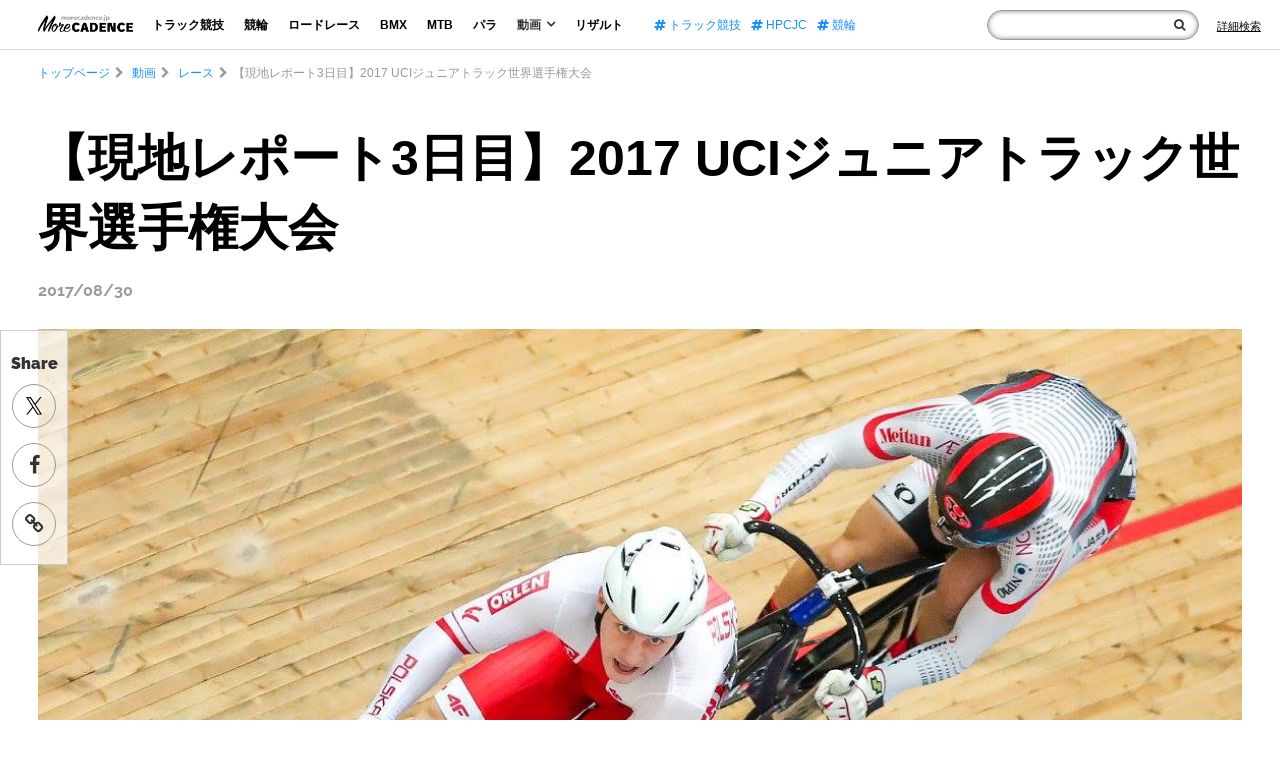

--- FILE ---
content_type: text/html; charset=UTF-8
request_url: https://morecadence.jp/movie/race/1827
body_size: 17527
content:
<!doctype html>
<html lang="ja">
<head>
<link rel="preconnect" href="https://www.googletagmanager.com">
<link rel="preconnect" href="https://www.google-analytics.com">
<link rel="preconnect" href="https://fonts.gstatic.com">
<link rel="preconnect" href="https://fonts.googleapis.com">
<link rel="preload" as="font" type="font/woff2" href="https://morecadence.jp/wp-content/themes/morecadence2020/assets/fonts/fontawesome-webfont.woff2?v=4.7.0" crossorigin="anonymous">

<!-- Google Tag Manager -->
<script>(function(w,d,s,l,i){w[l]=w[l]||[];w[l].push({'gtm.start':
new Date().getTime(),event:'gtm.js'});var f=d.getElementsByTagName(s)[0],
j=d.createElement(s),dl=l!='dataLayer'?'&l='+l:'';j.async=true;j.src=
'https://www.googletagmanager.com/gtm.js?id='+i+dl;f.parentNode.insertBefore(j,f);
})(window,document,'script','dataLayer','GTM-TC6D726');</script>
<meta charset="UTF-8">
<meta name="viewport" content="width=device-width, initial-scale=1">
<meta name="sitelock-site-verification" content="5219" />
<link rel="profile" href="http://gmpg.org/xfn/11">
<script type="application/ld+json">
    {
        "@context": "https://schema.org",
        "@type": "WebSite",
        "name": "サイト内検索",
        "url": "https://morecadence.jp/",
        "potentialAction": {
            "@type": "SearchAction",
            "target": "https://morecadence.jp/?s={search_term_string}",
            "query-input": "required name=search_term_string"
        }
    }
</script>
<PageMap>
    <DataObject type="thumbnail">
        <Attribute name="src" value="https://morecadence.jp/wp-content/uploads/2017/08/21122511_825669120929145_7754356120652007964_o.jpg"/>
        <Attribute name="width" value="1183"/>
        <Attribute name="height" value="791"/>
    </DataObject>
</PageMap>
<meta name="format-detection" content="telephone=no">
            
    <style>article,body,div,figure,form,h1,header,html,i,iframe,img,li,nav,p,span,ul{margin:0;padding:0;border:0;outline:0;font-size:100%;vertical-align:baseline;background:transparent;font-weight:normal;list-style-type:none}body{line-height:1}main{display:block}*,:after,:before{-webkit-box-sizing:inherit;box-sizing:inherit;border-style:solid;border-width:0}*{font-size:inherit;line-height:inherit;margin:0;padding:0}:after,:before{text-decoration:inherit;vertical-align:inherit}a{text-decoration:none}iframe,img{vertical-align:middle}button,input{background-color:transparent;color:inherit;font-family:inherit;font-style:inherit;font-weight:inherit;min-height:1.5em}nav ul{list-style:none}html{font-size:62.5%;height:100%}body{color:#333;font-family:"Hiragino Kaku Gothic Pro","ヒラギノ角ゴ Pro W3",Meiryo,"メイリオ","ＭＳ Ｐゴシック",Helvetica,Sans-Serif;font-size:1.4rem;max-height:999999px;line-height:1.6;-webkit-text-size-adjust:100%;height:100%;margin-top:50px}*{-webkit-box-sizing:border-box;box-sizing:border-box}a{color:#000;text-decoration:none}img{width:100%;height:auto}h1{font-size:28px}p{margin:15px 0}*>p:first-child{margin-top:0}*>p:last-child{margin-bottom:0}h1{color:#696969;font-weight:400;margin:30px 0}button,input{border:none;border-radius:0}.spOnly{display:none}.cf:after{content:"";clear:both;display:block}@media only screen and (max-width:736px){.spOnly{display:block}.wrapper{width:100%;overflow:hidden}}.headWrap{position:fixed;z-index:99;width:100%;top:0;height:50px;background:rgba(255,255,255,0.72);border-bottom:1px solid #dcdddd;padding:0 1.5% 0 3%}.headWrap .headBlock{max-width:none;margin:0 auto;display:-webkit-box;display:-ms-flexbox;display:flex;-webkit-box-align:center;-ms-flex-align:center;align-items:center;height:50px}.headWrap .headBlock .logo{max-width:95px;margin:-5px 44px 0 0;font-size:14px}.headWrap .headBlock .globalNav{display:-webkit-box;display:-ms-flexbox;display:flex}.headWrap .headBlock .globalNav ul{display:-webkit-box;display:-ms-flexbox;display:flex;-webkit-box-align:center;-ms-flex-align:center;align-items:center}.headWrap .headBlock .globalNav li{line-height:1;font-size:1.2rem}.headWrap .headBlock .globalNav .nav li{margin-right:14px}.headWrap .headBlock .globalNav .nav li a,.headWrap .headBlock .globalNav .nav li p{font-weight:bold;display:block;padding:4px 5px;margin:0}.headWrap .headBlock .globalNav .nav li p i{margin-left:5px;font-size:1.4rem;font-weight:bold;line-height:0.6}.headWrap .headBlock .globalNav .subMenu{display:block;position:absolute;z-index:2;text-align:center;background:#fff;margin:8px 0 0 -32px;-webkit-box-shadow:0px 0px 13px -6px rgba(0,0,0,0.6);box-shadow:0px 0px 13px -6px rgba(0,0,0,0.6);display:none}.headWrap .headBlock .globalNav .nav .subMenu li{margin-right:0}.headWrap .headBlock .globalNav .nav .subMenu li a{font-weight:bold;display:block;padding:10px 20px}.headWrap .headBlock .globalNav .tag{margin:0 0 0 26px}.headWrap .headBlock .globalNav .tag li{margin-right:12px}.headWrap .headBlock .globalNav .tag li:last-child{margin-right:0}.headWrap .headBlock .globalNav .tag li a{color:#188fff}.headWrap .headBlock .globalNav .close{display:none}.headWrap .headBlock .globalNav .sns{display:none}.headWrap .headBlock .globalNav .metaWrap{display:none}.headWrap .headBlock .form{margin:0 0 0 auto;min-width:0;max-width:none;display:-webkit-box;display:-ms-flexbox;display:flex;-webkit-box-align:center;-ms-flex-align:center;align-items:center}.headWrap .headBlock .form .inner{display:-webkit-box;display:-ms-flexbox;display:flex}.headWrap .headBlock .form form{position:relative}.headWrap .headBlock .form input{border:1px solid #999;border-radius:30px;-webkit-box-shadow:inset 0px 0px 5px 0px rgba(6,0,1,0.5);box-shadow:inset 0px 0px 5px 0px rgba(6,0,1,0.5);width:100%;padding:3px 30px 3px 10px;background:#fff}.headWrap .headBlock .form .spTrigger{display:none}.headWrap .headBlock .form .spTag{display:none}.headWrap .headBlock .form button{position:absolute;right:14px;top:0;font-size:1.2rem;display:-webkit-box;display:-ms-flexbox;display:flex;height:100%;-webkit-box-align:center;-ms-flex-align:center;align-items:center}.headWrap .formLink{margin:0 0 0 18px;line-height:1}.headWrap .formLink a{font-size:1.1rem;text-decoration:underline}.headWrap .formLink i{display:none}@media only screen and (max-width:1330px){.headWrap .headBlock .logo{margin:-5px 14px 0 0}.headWrap .headBlock .globalNav .nav li{margin-right:10px}.headWrap .headBlock .globalNav .tag{margin:0 0 0 16px}.headWrap .headBlock .globalNav .tag li{margin-right:10px}}@media only screen and (max-width:1230px){.headWrap{padding:0 1.5% 0 2%}.headWrap .headBlock .globalNav li{font-size:1.1rem}.headWrap .headBlock .globalNav .nav li{margin-right:5px}.headWrap .headBlock .globalNav .tag li{margin-right:5px}.headWrap .headBlock .globalNav .tag li:last-child{display:none}}@media only screen and (max-width:1050px){.headWrap .headBlock .globalNav .tag li:nth-child(2){display:none}}@media only screen and (max-width:950px){.headWrap .headBlock .globalNav .tag li{display:none}}@media only screen and (max-width:860px){.headWrap .headBlock .logo{max-width:90px;margin:-5px 14px 0 0}.headWrap .headBlock .globalNav li{font-size:1rem}.headWrap .headBlock .globalNav .tag{margin:0 0 0 10px}.headWrap .headBlock .form{position:relative;max-width:190px;min-width:0}}@media only screen and (max-width:736px){.headWrap{padding:0}.headWrap .menuTrigger{position:absolute;top:0;left:21px;width:23px;height:50px;margin-right:0!important;z-index:997;display:block;margin:0}.headWrap .menuTrigger span{position:absolute;left:0;right:0;margin:auto;height:3px;background:#111;width:100%}.headWrap .menuTrigger span:first-of-type{top:14px}.headWrap .menuTrigger span:nth-of-type(2){top:22px}.headWrap .menuTrigger span:nth-of-type(3){bottom:16px}.headWrap .headBlock{height:100%;display:block}.headWrap .headBlock .logo{max-width:116px;margin:0 auto;position:relative;display:-webkit-box;display:-ms-flexbox;display:flex;-webkit-box-align:center;-ms-flex-align:center;align-items:center;height:100%}.headWrap .headBlock .globalNav{-webkit-transform:translate(-100%);-ms-transform:translate(-100%);transform:translate(-100%);display:block;position:fixed;padding:0;top:0;height:100%;overflow:auto;background-image:-webkit-linear-gradient(0deg,rgb(79,95,151) 0%,rgb(108,108,108) 0%,rgb(24,143,255) 0%,rgb(16,110,199) 37%,rgb(7,77,143) 100%);z-index:998;width:100%;padding:70px 11% 20px}.headWrap .headBlock .globalNav .close{position:absolute;top:0;right:10px;width:23px;height:50px;margin-right:0!important;z-index:997;display:block;margin:0}.headWrap .globalNav .close span{position:absolute;left:0;right:0;margin:auto;height:3px;background:#fff;width:100%}.headWrap .globalNav .close span:first-of-type{top:14px;-webkit-transform:translateY(8px) rotate(-45deg);-ms-transform:translateY(8px) rotate(-45deg);transform:translateY(8px) rotate(-45deg)}.headWrap .globalNav .close span:nth-of-type(2){bottom:16px;-webkit-transform:translateY(-9px) rotate(45deg);-ms-transform:translateY(-9px) rotate(45deg);transform:translateY(-9px) rotate(45deg)}.headWrap .headBlock .globalNav ul{display:block}.headWrap .headBlock .globalNav li{line-height:1;font-size:5.3vw}.headWrap .headBlock .globalNav .nav li{margin:0 0 40px}.headWrap .headBlock .globalNav .nav li a,.headWrap .headBlock .globalNav .nav li p{padding:0;color:#fff}.headWrap .headBlock .globalNav .nav li p i{font-size:5.3vw;line-height:1}.headWrap .headBlock .globalNav .subMenu{position:relative;text-align:left;background:none;margin:20px 0 0 8%;-webkit-box-shadow:none;box-shadow:none}.headWrap .headBlock .globalNav .nav .subMenu li{margin:0 0 20px;font-size:4.5vw}.headWrap .headBlock .globalNav .nav .subMenu li a{padding:0}.headWrap .headBlock .globalNav .tag{display:none}.headWrap .headBlock .globalNav .sns{display:block}.headWrap .headBlock .globalNav .sns li{display:block;font-size:3.2vw;margin-bottom:40px}.headWrap .headBlock .globalNav .sns li i{font-size:5.3vw;vertical-align:middle;margin-right:16px}.headWrap .headBlock .globalNav .sns li a{color:#fff}.headWrap .headBlock .globalNav .metaWrap{display:block}.headWrap .headBlock .globalNav .metaWrap .logo{width:40%;max-width:100%;margin:46px auto 8px}.headWrap .headBlock .globalNav .metaWrap ul{display:-webkit-box;display:-ms-flexbox;display:flex;-webkit-box-pack:center;-ms-flex-pack:center;justify-content:center}.headWrap .headBlock .globalNav .metaWrap li a{color:#fff;font-size:2.5vw;margin:0 10px}.headWrap .headBlock .form{margin:0;display:-webkit-box;display:-ms-flexbox;display:flex;-webkit-box-pack:center;-ms-flex-pack:center;justify-content:center;-webkit-box-align:center;-ms-flex-align:center;align-items:center;position:absolute;z-index:997;top:0;right:0;max-width:100%;width:50px;height:50px}.headWrap .headBlock .form .inner{display:none}.headWrap .formLink{margin:0}.headWrap .formLink span{display:none}.headWrap .formLink i{font-size:2.4rem;display:block}.headWrap .formLink a{text-decoration:none}.headWrap .headBlock .form form{position:initial}.headWrap .headBlock .form input{display:none;border-radius:6px;-webkit-box-shadow:none;box-shadow:none;padding:12px 11% 12px 3%;width:92%;margin:0 auto}.headWrap .headBlock .form .spTrigger{display:block;position:absolute;width:50px;height:50px;right:0;top:0;margin:0}.headWrap .headBlock .form button{position:absolute;width:50px;height:50px;right:0;top:0;font-size:2.1rem;display:block}}.breadcrumbs{padding:0 3%;width:100%;overflow:hidden;position:relative}.breadcrumbs:after{content:"";position:absolute;right:0;top:0;width:40px;height:100%;background:-webkit-gradient(linear,left top,right top,from(rgba(255,255,255,0)),color-stop(50%,rgba(255,255,255,1)),to(rgba(255,255,255,1)));background:-o-linear-gradient(left,rgba(255,255,255,0) 0%,rgba(255,255,255,1) 50%,rgba(255,255,255,1) 100%);background:linear-gradient(to right,rgba(255,255,255,0) 0%,rgba(255,255,255,1) 50%,rgba(255,255,255,1) 100%);filter:progid:DXImageTransform.Microsoft.gradient(startColorstr='#00ffffff',endColorstr='#ffffff',GradientType=1)}.breadcrumbs ul{display:-webkit-inline-box;display:-ms-inline-flexbox;display:inline-flex;-ms-flex-wrap:wrap;flex-wrap:wrap;max-width:1300px;margin:0 auto;padding-top:14px}.breadcrumbs li{font-size:1.2rem;color:#999;white-space:nowrap}.breadcrumbs li:before{content:"\f054";font-family:FontAwesome;margin:0 5px}.breadcrumbs li:first-child:before{display:none}.breadcrumbs li a{color:#188fff}@media only screen and (max-width:736px){.breadcrumbs{padding:0 4%}.breadcrumbs li{font-size:2.5vw}}.mainContents{margin:0 3% 6px}@media only screen and (max-width:736px){.mainContents{margin:0 0 24px}}.singleMainContents{max-width:1300px;margin:0 auto;color:#111}.singleMainContents img{max-width:100%}.singleMainContents h1{font-size:5rem;font-weight:bold;line-height:1.4;color:#000;margin:40px 0 12px}.singleMainContents .day{font-family:'Raleway',sans-serif;font-size:1.6rem;font-weight:bold;color:#999;margin:0}.singleMainContents .singleTumbs{margin:22px 0 80px}.singleMainContents p{font-size:1.6rem;max-width:980px;margin:30px auto;line-height:2;position:relative}@media only screen and (max-width:736px){.singleMainContents h1{font-size:8.75vw;margin:5px 4%;line-height:1.2}.singleMainContents .day{font-size:2.8vw;margin:0 4%}.singleMainContents .singleTumbs{margin:6px 0 30px}.singleMainContents p{font-size:3.4vw;margin:24px auto;line-height:1.7}}.stickyArea .breadcrumbs{position:relative;margin-top:-235px}.sideSnswrap{position:sticky;top:330px;width:68px;border:1px solid #ccc;background:rgba(255,255,255,0.72);z-index:98;padding:20px 0 2px;height:235px}.sideSnswrap p{font-family:'Raleway',sans-serif;font-weight:900;font-size:1.6rem;text-align:center;margin:0;padding-bottom:8px}.sideSnswrap li{text-align:center}.sideSnswrap li a{display:-webkit-box;display:-ms-flexbox;display:flex;-webkit-box-align:center;-ms-flex-align:center;align-items:center;-webkit-box-pack:center;-ms-flex-pack:center;justify-content:center;font-size:2rem;width:44px;height:44px;border-radius:50%;color:#333;border:1px solid #999;margin:0 auto 15px}@media only screen and (max-width:736px){.stickyArea .breadcrumbs{margin-top:0}.sideSnswrap{display:none}}</style>
<link rel="stylesheet" href="https://morecadence.jp/wp-content/themes/morecadence2020/assets/css/style.min.css?202506181900">
<link rel="stylesheet" href="https://morecadence.jp/wp-content/themes/morecadence2020/assets/css/font-awesome.min.css" media="print" onload="this.media='all'">
	<style>img:is([sizes="auto" i], [sizes^="auto," i]) { contain-intrinsic-size: 3000px 1500px }</style>
	
		<!-- All in One SEO 4.7.8 - aioseo.com -->
		<title>【現地レポート3日目】2017 UCIジュニアトラック世界選手権大会 | More CADENCE - 自転車トラック競技/ロードレース/競輪ニュース</title>
	<meta name="description" content="2017 UCIジュニアトラック世界選手権大会（2017 UCI Junior Track World Championships）の折本監督による現地レポート、3日目。男子ポイントレースで佐藤がメダル獲得の可能性が出てきた。" />
	<meta name="robots" content="max-snippet:-1, max-image-preview:large, max-video-preview:-1" />
	<meta name="author" content="mochizuki"/>
	<meta name="google-site-verification" content="PFENPLrj106SwEqm41VV_7QRWmCg1cDMb7kfBtbSZbs" />
	<link rel="canonical" href="https://morecadence.jp/movie/race/1827" />
	<link rel="next" href="https://morecadence.jp/movie/race/1827/2" />
	<meta name="generator" content="All in One SEO (AIOSEO) 4.7.8" />
		<meta property="og:locale" content="ja_JP" />
		<meta property="og:site_name" content="More CADENCE - 自転車トラック競技/ロードレース/競輪ニュース" />
		<meta property="og:type" content="article" />
		<meta property="og:title" content="【現地レポート3日目】2017 UCIジュニアトラック世界選手権大会 | More CADENCE - 自転車トラック競技/ロードレース/競輪ニュース" />
		<meta property="og:description" content="2017 UCIジュニアトラック世界選手権大会（2017 UCI Junior Track World Championships）の折本監督による現地レポート、3日目。男子ポイントレースで佐藤がメダル獲得の可能性が出てきた。" />
		<meta property="og:url" content="https://morecadence.jp/movie/race/1827" />
		<meta property="fb:app_id" content="1349941415392279" />
		<meta property="og:image" content="https://morecadence.jp/wp-content/uploads/2017/08/21122511_825669120929145_7754356120652007964_o.jpg" />
		<meta property="og:image:secure_url" content="https://morecadence.jp/wp-content/uploads/2017/08/21122511_825669120929145_7754356120652007964_o.jpg" />
		<meta property="og:image:width" content="1183" />
		<meta property="og:image:height" content="791" />
		<meta property="article:tag" content="トラック競技" />
		<meta property="article:tag" content="レース" />
		<meta property="article:tag" content="動画" />
		<meta property="article:tag" content="ジュニア" />
		<meta property="article:tag" content="ジュニアトラック世界選手権" />
		<meta property="article:tag" content="中野慎詞" />
		<meta property="article:tag" content="佐藤健" />
		<meta property="article:tag" content="山口伊吹" />
		<meta property="article:tag" content="山根慶太" />
		<meta property="article:tag" content="日本ナショナルチーム" />
		<meta property="article:published_time" content="2017-08-29T23:00:54+00:00" />
		<meta property="article:modified_time" content="2021-04-26T05:35:06+00:00" />
		<meta name="twitter:card" content="summary_large_image" />
		<meta name="twitter:site" content="@MoreCadence" />
		<meta name="twitter:title" content="【現地レポート3日目】2017 UCIジュニアトラック世界選手権大会 | More CADENCE - 自転車トラック競技/ロードレース/競輪ニュース" />
		<meta name="twitter:description" content="2017 UCIジュニアトラック世界選手権大会（2017 UCI Junior Track World Championships）の折本監督による現地レポート、3日目。男子ポイントレースで佐藤がメダル獲得の可能性が出てきた。" />
		<meta name="twitter:creator" content="@MoreCadence" />
		<meta name="twitter:image" content="https://morecadence.jp/wp-content/uploads/2017/08/21122511_825669120929145_7754356120652007964_o.jpg" />
		<meta name="google" content="nositelinkssearchbox" />
		<!-- All in One SEO -->

<link rel='dns-prefetch' href='//stats.wp.com' />
<link rel='preconnect' href='//c0.wp.com' />
<link rel='stylesheet' id='mediaelement-css' href='https://c0.wp.com/c/6.7.1/wp-includes/js/mediaelement/mediaelementplayer-legacy.min.css' media='all' />
<link rel='stylesheet' id='wp-mediaelement-css' href='https://c0.wp.com/c/6.7.1/wp-includes/js/mediaelement/wp-mediaelement.min.css' media='all' />
<style id='jetpack-sharing-buttons-style-inline-css'>
.jetpack-sharing-buttons__services-list{display:flex;flex-direction:row;flex-wrap:wrap;gap:0;list-style-type:none;margin:5px;padding:0}.jetpack-sharing-buttons__services-list.has-small-icon-size{font-size:12px}.jetpack-sharing-buttons__services-list.has-normal-icon-size{font-size:16px}.jetpack-sharing-buttons__services-list.has-large-icon-size{font-size:24px}.jetpack-sharing-buttons__services-list.has-huge-icon-size{font-size:36px}@media print{.jetpack-sharing-buttons__services-list{display:none!important}}.editor-styles-wrapper .wp-block-jetpack-sharing-buttons{gap:0;padding-inline-start:0}ul.jetpack-sharing-buttons__services-list.has-background{padding:1.25em 2.375em}
</style>
<style id='global-styles-inline-css'>
:root{--wp--preset--aspect-ratio--square: 1;--wp--preset--aspect-ratio--4-3: 4/3;--wp--preset--aspect-ratio--3-4: 3/4;--wp--preset--aspect-ratio--3-2: 3/2;--wp--preset--aspect-ratio--2-3: 2/3;--wp--preset--aspect-ratio--16-9: 16/9;--wp--preset--aspect-ratio--9-16: 9/16;--wp--preset--color--black: #000000;--wp--preset--color--cyan-bluish-gray: #abb8c3;--wp--preset--color--white: #ffffff;--wp--preset--color--pale-pink: #f78da7;--wp--preset--color--vivid-red: #cf2e2e;--wp--preset--color--luminous-vivid-orange: #ff6900;--wp--preset--color--luminous-vivid-amber: #fcb900;--wp--preset--color--light-green-cyan: #7bdcb5;--wp--preset--color--vivid-green-cyan: #00d084;--wp--preset--color--pale-cyan-blue: #8ed1fc;--wp--preset--color--vivid-cyan-blue: #0693e3;--wp--preset--color--vivid-purple: #9b51e0;--wp--preset--gradient--vivid-cyan-blue-to-vivid-purple: linear-gradient(135deg,rgba(6,147,227,1) 0%,rgb(155,81,224) 100%);--wp--preset--gradient--light-green-cyan-to-vivid-green-cyan: linear-gradient(135deg,rgb(122,220,180) 0%,rgb(0,208,130) 100%);--wp--preset--gradient--luminous-vivid-amber-to-luminous-vivid-orange: linear-gradient(135deg,rgba(252,185,0,1) 0%,rgba(255,105,0,1) 100%);--wp--preset--gradient--luminous-vivid-orange-to-vivid-red: linear-gradient(135deg,rgba(255,105,0,1) 0%,rgb(207,46,46) 100%);--wp--preset--gradient--very-light-gray-to-cyan-bluish-gray: linear-gradient(135deg,rgb(238,238,238) 0%,rgb(169,184,195) 100%);--wp--preset--gradient--cool-to-warm-spectrum: linear-gradient(135deg,rgb(74,234,220) 0%,rgb(151,120,209) 20%,rgb(207,42,186) 40%,rgb(238,44,130) 60%,rgb(251,105,98) 80%,rgb(254,248,76) 100%);--wp--preset--gradient--blush-light-purple: linear-gradient(135deg,rgb(255,206,236) 0%,rgb(152,150,240) 100%);--wp--preset--gradient--blush-bordeaux: linear-gradient(135deg,rgb(254,205,165) 0%,rgb(254,45,45) 50%,rgb(107,0,62) 100%);--wp--preset--gradient--luminous-dusk: linear-gradient(135deg,rgb(255,203,112) 0%,rgb(199,81,192) 50%,rgb(65,88,208) 100%);--wp--preset--gradient--pale-ocean: linear-gradient(135deg,rgb(255,245,203) 0%,rgb(182,227,212) 50%,rgb(51,167,181) 100%);--wp--preset--gradient--electric-grass: linear-gradient(135deg,rgb(202,248,128) 0%,rgb(113,206,126) 100%);--wp--preset--gradient--midnight: linear-gradient(135deg,rgb(2,3,129) 0%,rgb(40,116,252) 100%);--wp--preset--font-size--small: 13px;--wp--preset--font-size--medium: 20px;--wp--preset--font-size--large: 36px;--wp--preset--font-size--x-large: 42px;--wp--preset--spacing--20: 0.44rem;--wp--preset--spacing--30: 0.67rem;--wp--preset--spacing--40: 1rem;--wp--preset--spacing--50: 1.5rem;--wp--preset--spacing--60: 2.25rem;--wp--preset--spacing--70: 3.38rem;--wp--preset--spacing--80: 5.06rem;--wp--preset--shadow--natural: 6px 6px 9px rgba(0, 0, 0, 0.2);--wp--preset--shadow--deep: 12px 12px 50px rgba(0, 0, 0, 0.4);--wp--preset--shadow--sharp: 6px 6px 0px rgba(0, 0, 0, 0.2);--wp--preset--shadow--outlined: 6px 6px 0px -3px rgba(255, 255, 255, 1), 6px 6px rgba(0, 0, 0, 1);--wp--preset--shadow--crisp: 6px 6px 0px rgba(0, 0, 0, 1);}:where(.is-layout-flex){gap: 0.5em;}:where(.is-layout-grid){gap: 0.5em;}body .is-layout-flex{display: flex;}.is-layout-flex{flex-wrap: wrap;align-items: center;}.is-layout-flex > :is(*, div){margin: 0;}body .is-layout-grid{display: grid;}.is-layout-grid > :is(*, div){margin: 0;}:where(.wp-block-columns.is-layout-flex){gap: 2em;}:where(.wp-block-columns.is-layout-grid){gap: 2em;}:where(.wp-block-post-template.is-layout-flex){gap: 1.25em;}:where(.wp-block-post-template.is-layout-grid){gap: 1.25em;}.has-black-color{color: var(--wp--preset--color--black) !important;}.has-cyan-bluish-gray-color{color: var(--wp--preset--color--cyan-bluish-gray) !important;}.has-white-color{color: var(--wp--preset--color--white) !important;}.has-pale-pink-color{color: var(--wp--preset--color--pale-pink) !important;}.has-vivid-red-color{color: var(--wp--preset--color--vivid-red) !important;}.has-luminous-vivid-orange-color{color: var(--wp--preset--color--luminous-vivid-orange) !important;}.has-luminous-vivid-amber-color{color: var(--wp--preset--color--luminous-vivid-amber) !important;}.has-light-green-cyan-color{color: var(--wp--preset--color--light-green-cyan) !important;}.has-vivid-green-cyan-color{color: var(--wp--preset--color--vivid-green-cyan) !important;}.has-pale-cyan-blue-color{color: var(--wp--preset--color--pale-cyan-blue) !important;}.has-vivid-cyan-blue-color{color: var(--wp--preset--color--vivid-cyan-blue) !important;}.has-vivid-purple-color{color: var(--wp--preset--color--vivid-purple) !important;}.has-black-background-color{background-color: var(--wp--preset--color--black) !important;}.has-cyan-bluish-gray-background-color{background-color: var(--wp--preset--color--cyan-bluish-gray) !important;}.has-white-background-color{background-color: var(--wp--preset--color--white) !important;}.has-pale-pink-background-color{background-color: var(--wp--preset--color--pale-pink) !important;}.has-vivid-red-background-color{background-color: var(--wp--preset--color--vivid-red) !important;}.has-luminous-vivid-orange-background-color{background-color: var(--wp--preset--color--luminous-vivid-orange) !important;}.has-luminous-vivid-amber-background-color{background-color: var(--wp--preset--color--luminous-vivid-amber) !important;}.has-light-green-cyan-background-color{background-color: var(--wp--preset--color--light-green-cyan) !important;}.has-vivid-green-cyan-background-color{background-color: var(--wp--preset--color--vivid-green-cyan) !important;}.has-pale-cyan-blue-background-color{background-color: var(--wp--preset--color--pale-cyan-blue) !important;}.has-vivid-cyan-blue-background-color{background-color: var(--wp--preset--color--vivid-cyan-blue) !important;}.has-vivid-purple-background-color{background-color: var(--wp--preset--color--vivid-purple) !important;}.has-black-border-color{border-color: var(--wp--preset--color--black) !important;}.has-cyan-bluish-gray-border-color{border-color: var(--wp--preset--color--cyan-bluish-gray) !important;}.has-white-border-color{border-color: var(--wp--preset--color--white) !important;}.has-pale-pink-border-color{border-color: var(--wp--preset--color--pale-pink) !important;}.has-vivid-red-border-color{border-color: var(--wp--preset--color--vivid-red) !important;}.has-luminous-vivid-orange-border-color{border-color: var(--wp--preset--color--luminous-vivid-orange) !important;}.has-luminous-vivid-amber-border-color{border-color: var(--wp--preset--color--luminous-vivid-amber) !important;}.has-light-green-cyan-border-color{border-color: var(--wp--preset--color--light-green-cyan) !important;}.has-vivid-green-cyan-border-color{border-color: var(--wp--preset--color--vivid-green-cyan) !important;}.has-pale-cyan-blue-border-color{border-color: var(--wp--preset--color--pale-cyan-blue) !important;}.has-vivid-cyan-blue-border-color{border-color: var(--wp--preset--color--vivid-cyan-blue) !important;}.has-vivid-purple-border-color{border-color: var(--wp--preset--color--vivid-purple) !important;}.has-vivid-cyan-blue-to-vivid-purple-gradient-background{background: var(--wp--preset--gradient--vivid-cyan-blue-to-vivid-purple) !important;}.has-light-green-cyan-to-vivid-green-cyan-gradient-background{background: var(--wp--preset--gradient--light-green-cyan-to-vivid-green-cyan) !important;}.has-luminous-vivid-amber-to-luminous-vivid-orange-gradient-background{background: var(--wp--preset--gradient--luminous-vivid-amber-to-luminous-vivid-orange) !important;}.has-luminous-vivid-orange-to-vivid-red-gradient-background{background: var(--wp--preset--gradient--luminous-vivid-orange-to-vivid-red) !important;}.has-very-light-gray-to-cyan-bluish-gray-gradient-background{background: var(--wp--preset--gradient--very-light-gray-to-cyan-bluish-gray) !important;}.has-cool-to-warm-spectrum-gradient-background{background: var(--wp--preset--gradient--cool-to-warm-spectrum) !important;}.has-blush-light-purple-gradient-background{background: var(--wp--preset--gradient--blush-light-purple) !important;}.has-blush-bordeaux-gradient-background{background: var(--wp--preset--gradient--blush-bordeaux) !important;}.has-luminous-dusk-gradient-background{background: var(--wp--preset--gradient--luminous-dusk) !important;}.has-pale-ocean-gradient-background{background: var(--wp--preset--gradient--pale-ocean) !important;}.has-electric-grass-gradient-background{background: var(--wp--preset--gradient--electric-grass) !important;}.has-midnight-gradient-background{background: var(--wp--preset--gradient--midnight) !important;}.has-small-font-size{font-size: var(--wp--preset--font-size--small) !important;}.has-medium-font-size{font-size: var(--wp--preset--font-size--medium) !important;}.has-large-font-size{font-size: var(--wp--preset--font-size--large) !important;}.has-x-large-font-size{font-size: var(--wp--preset--font-size--x-large) !important;}
:where(.wp-block-post-template.is-layout-flex){gap: 1.25em;}:where(.wp-block-post-template.is-layout-grid){gap: 1.25em;}
:where(.wp-block-columns.is-layout-flex){gap: 2em;}:where(.wp-block-columns.is-layout-grid){gap: 2em;}
:root :where(.wp-block-pullquote){font-size: 1.5em;line-height: 1.6;}
</style>
<link rel="https://api.w.org/" href="https://morecadence.jp/wp-json/" /><link rel="alternate" title="JSON" type="application/json" href="https://morecadence.jp/wp-json/wp/v2/posts/1827" /><link rel="alternate" title="oEmbed (JSON)" type="application/json+oembed" href="https://morecadence.jp/wp-json/oembed/1.0/embed?url=https%3A%2F%2Fmorecadence.jp%2Fmovie%2Frace%2F1827" />
<link rel="alternate" title="oEmbed (XML)" type="text/xml+oembed" href="https://morecadence.jp/wp-json/oembed/1.0/embed?url=https%3A%2F%2Fmorecadence.jp%2Fmovie%2Frace%2F1827&#038;format=xml" />
	<style>img#wpstats{display:none}</style>
		<link rel="amphtml" href="https://morecadence.jp/movie/race/1827/amp"><link rel="icon" href="https://morecadence.jp/wp-content/uploads/2017/09/morecadence-150x150.gif" sizes="32x32" />
<link rel="icon" href="https://morecadence.jp/wp-content/uploads/2017/09/morecadence-200x200.gif" sizes="192x192" />
<link rel="apple-touch-icon" href="https://morecadence.jp/wp-content/uploads/2017/09/morecadence-200x200.gif" />
<meta name="msapplication-TileImage" content="https://morecadence.jp/wp-content/uploads/2017/09/morecadence-300x300.gif" />
</head>
<body class="post-template-default single single-post postid-1827 single-format-standard">
    <!-- Google Tag Manager (noscript) -->
<noscript><iframe src="https://www.googletagmanager.com/ns.html?id=GTM-TC6D726"
height="0" width="0" style="display:none;visibility:hidden"></iframe></noscript>
<!-- End Google Tag Manager (noscript) -->
    <!-- Header -->
    <header class="headWrap NewLib">
        <div class="headBlock">
            <p id="menuTrigger" class="menuTrigger"><span></span><span></span><span></span></p>
            <div class="logo">                <a href="https://morecadence.jp">
                    <img width="348" height="62"  decoding="async" src="https://morecadence.jp/wp-content/themes/morecadence2020/assets/images/2020/logo.png" alt="競輪/KEIRIN/ロードレースのメディア-More CADENCE">
                </a>
            </div>            <nav id="globalNav" class="globalNav">
                <p class="close"><span></span><span></span></p>
                <ul class="nav">
                    <li><a href="https://morecadence.jp/category/track">トラック競技</a></li>
                    <li><a href="https://morecadence.jp/category/keirin">競輪</a></li>
                    <li><a href="https://morecadence.jp/category/roadrace">ロードレース</a></li>
                    <li><a href="https://morecadence.jp/category/bmx">BMX</a></li>
                    <li><a href="https://morecadence.jp/category/mtb">MTB</a></li>
                    <li><a href="https://morecadence.jp/category/paracycling">パラ</a></li>
                    <li class="havMenu">
                        <p>動画<i class="fa fa-angle-down"></i></p>
                        <ul class="subMenu">
                            <li><a href="https://morecadence.jp/category/movie">全てを見る</a></li>
                            <li><a href="https://morecadence.jp/category/movie/rule-movie">ルール</a></li>
                            <li><a href="https://morecadence.jp/category/movie/race">レース</a></li>
                            <li><a href="https://morecadence.jp/category/movie/entertainment">エンタメ</a></li>
                        </ul>
                    </li>
                    <li><a href="https://morecadence.jp/result">リザルト</a></li>
                </ul>
                                <ul class="tag">
                                            <li><a href="https://morecadence.jp/tag/%e3%83%88%e3%83%a9%e3%83%83%e3%82%af%e7%ab%b6%e6%8a%80">
                            <i class="fa fa-hashtag"></i>
                            トラック競技                        </a></li>
                                            <li><a href="https://morecadence.jp/tag/hpcjc">
                            <i class="fa fa-hashtag"></i>
                            HPCJC                        </a></li>
                                            <li><a href="https://morecadence.jp/tag/%e7%ab%b6%e8%bc%aa">
                            <i class="fa fa-hashtag"></i>
                            競輪                        </a></li>
                                    </ul>
                                <ul class="sns">
                    <li><a href="https://twitter.com/morecadence" target="_blank" rel="noopener"><img width="1200" height="1227"  decoding="async" src="https://morecadence.jp/wp-content/themes/morecadence2020/assets/images/x-logo-w.svg" alt="twitter">Twitter</a></li>
                    <li><a href="https://www.youtube.com/channel/UCoayQdW5P_YDaKe2ldq6wDA" target="_blank" rel="noopener"><i class="fa fa-youtube-play"></i>YouTube</a></li>
                    <li><a href="https://www.facebook.com/morecadence/" target="_blank" rel="noopener"><i class="fa fa-facebook"></i>Facebook</a></li>
                    <li><a href="https://www.instagram.com/morecadencejp/" target="_blank" rel="noopener"><i class="fa fa-instagram"></i>Instagram</a></li>
                </ul>
                <div class="metaWrap">
                    <div class="logo">
                        <a href="https://morecadence.jp">
                            <img width="348" height="62" decoding="async" loading="lazy" src="https://morecadence.jp/wp-content/themes/morecadence2020/assets/images/2020/logo-w.png" alt="競輪/KEIRIN/ロードレースのメディア-More CADENCE">
                        </a>
                    </div>
                    <ul>
                        <li><a href="https://morecadence.jp/photo">写真素材の提供について</a></li>
                        <li><a href="https://morecadence.jp/recruit">採用情報</a></li>
                    </ul>
                </div>
            </nav>
            <div class="form">
                <div class="inner">
                    <form id="searchform" action="https://morecadence.jp">
                        <input type="text" name="s" id="text">
                        <button type="submit" value="検索" class="submitBtn" tabindex="0" aria-label="検索"><i class="fa fa-search"></i></button>
                        <p class="spTrigger"></p>
                    </form>
                    <div class="spTag">
                        <p>注目のタグ</p>
                                                <ul class="tag">
                                                            <li><a href="https://morecadence.jp/tag/%e3%83%88%e3%83%a9%e3%83%83%e3%82%af%e7%ab%b6%e6%8a%80">
                                    <i class="fa fa-hashtag"></i>
                                    トラック競技                                </a></li>
                                                            <li><a href="https://morecadence.jp/tag/hpcjc">
                                    <i class="fa fa-hashtag"></i>
                                    HPCJC                                </a></li>
                                                            <li><a href="https://morecadence.jp/tag/%e7%ab%b6%e8%bc%aa">
                                    <i class="fa fa-hashtag"></i>
                                    競輪                                </a></li>
                                                    </ul>
                                            </div>
                    <p class="close"><span></span><span></span></p>
                </div>
                <p class="formLink"><a href="https://morecadence.jp/search" aria-label="Search"><span>詳細検索</span><i class="fa fa-search"></i></a></p>
            </div>
        </div>
    </header>

    <!-- //Header -->

<div id="wrapper" class="wrapper">

<!-- Main Content Wrap -->
<div id="mainContentWrap" class="mainContentWrap">

<!-- Wrapper Contents -->
<div class="wrapperContents">

<script type="application/ld+json">
{
    "@context": "http://schema.org",
    "@type": "NewsArticle",
    "inLanguage": "ja",
    "headline": "【現地レポート3日目】2017 UCIジュニアトラック世界選手権大会",
    "articleSection": "スポーツ",
    "url": "https://morecadence.jp/movie/race/1827",
    "image": [
        "https://morecadence.jp/wp-content/uploads/2017/08/21122511_825669120929145_7754356120652007964_o-150x150.jpg",
        "https://morecadence.jp/wp-content/uploads/2017/08/21122511_825669120929145_7754356120652007964_o-150x150.jpg",
        "https://morecadence.jp/wp-content/uploads/2017/08/21122511_825669120929145_7754356120652007964_o-150x150.jpg"
    ],
    "datePublished": "2017-08-30",
    "dateModified": "2021-04-26",
    "keywords": ["山根慶太","山口伊吹","ジュニアトラック世界選手権","佐藤健","ジュニア","中野慎詞","日本ナショナルチーム","トラック競技"],
    "author": {
        "@type": "Organization",
        "name": "More CADENCE"
    },
    "publisher": {
        "@type": "Organization",
        "name": "More CADENCE",
        "logo": {
            "@type": "ImageObject",
            "url": "https://morecadence.jp/images/logo-336x60.png"
        }
    },
    "mainEntityOfPage": "https://morecadence.jp/movie/race/1827"
}
</script>
<script type="application/ld+json">
{
"@context": "https://schema.org",
"name": "パンくずリスト",
"@type": "BreadcrumbList",
    "itemListElement": [
        {
            "@type": "ListItem",
            "position": 1,
            "item": "https://morecadence.jp",
            "name": "More CADENCE"
        },
                            {
                "@type": "ListItem",
                "position": 2,
                "item": "https://morecadence.jp/category/movie",
                "name": "動画"
            },
                                {
                "@type": "ListItem",
                "position": 3,
                "item": "https://morecadence.jp/category/movie/race",
                "name": "レース"
            },
                            {
            "@type": "ListItem",
            "position": 4,
            "item": "https://morecadence.jp/movie/race/1827",
            "name": "【現地レポート3日目】2017 UCIジュニアトラック世界選手権大会"
        }
    ]
}
</script>
<div class="stickyArea">
            <div class="sideSnswrap">
            <p>Share</p>
            <ul><li><a class="twitter"
        rel="noopener noreferrer"
        href="http://twitter.com/intent/tweet?text=%E3%80%90%E7%8F%BE%E5%9C%B0%E3%83%AC%E3%83%9D%E3%83%BC%E3%83%883%E6%97%A5%E7%9B%AE%E3%80%912017+UCI%E3%82%B8%E3%83%A5%E3%83%8B%E3%82%A2%E3%83%88%E3%83%A9%E3%83%83%E3%82%AF%E4%B8%96%E7%95%8C%E9%81%B8%E6%89%8B%E6%A8%A9%E5%A4%A7%E4%BC%9A&#038;url=https%3A%2F%2Fmorecadence.jp%2Fmovie%2Frace%2F1827"
        target="_blank"
        onclick="javascript:window.open(this.href, \'\', \'width=700,height=500,resizable=yes,menubar=no,toolbar=no,location=no,status=no,scrollbars=yes\');return false;"><img width="120" height="122"  decoding="async" src="https://morecadence.jp/wp-content/themes/morecadence2020/assets/images/x-logo.svg" alt="twitter">
</a></li>
<li><a class="facebook"
        rel="noopener noreferrer"
        href="http://www.facebook.com/share.php?u=https%3A%2F%2Fmorecadence.jp%2Fmovie%2Frace%2F1827&#038;t=%E3%80%90%E7%8F%BE%E5%9C%B0%E3%83%AC%E3%83%9D%E3%83%BC%E3%83%883%E6%97%A5%E7%9B%AE%E3%80%912017+UCI%E3%82%B8%E3%83%A5%E3%83%8B%E3%82%A2%E3%83%88%E3%83%A9%E3%83%83%E3%82%AF%E4%B8%96%E7%95%8C%E9%81%B8%E6%89%8B%E6%A8%A9%E5%A4%A7%E4%BC%9A"
        target="_blank"
        onclick="javascript:window.open(this.href, \'\', \'width=700,height=500,resizable=yes,menubar=no,toolbar=no,location=no,status=no,scrollbars=yes\');return false;">
        <i class="fa fa-facebook" aria-hidden="true"></i>
</a></li>
<li class="link" onclick="copy();">
    <a href="javascript:void(0);">
        <i class="fa fa-link"></i>
    </a>
</li>
</ul>
        </div>

        <nav class="breadcrumbs"><ul>
            <li><a href="https://morecadence.jp">トップページ</a></li>
                            <li><a href="https://morecadence.jp/category/movie">
                    動画                </a></li>
                            <li><a href="https://morecadence.jp/category/movie/race">
                    レース                </a></li>
                        <li>【現地レポート3日目】2017 UCIジュニアトラック世界選手権大会</li>
        </ul></nav>
        <!-- Main Contents -->
        <main class="mainContents singlePage cf">

            <!-- Main -->
            <div class="singleMainContents">
                <article class="singleContents">
                    <header class="innerHead">
                        <h1>【現地レポート3日目】2017 UCIジュニアトラック世界選手権大会</h1>
                        <p class="day">2017/08/30</p>
                    </header>
                                                                    <figure class="singleTumbs">
                                                            <a href="https://morecadence.jp/movie/race/1827/attachment/1860"><img width="1183" height="791" src="https://morecadence.jp/wp-content/uploads/2017/08/21122511_825669120929145_7754356120652007964_o.jpg" class="attachment-full size-full" alt="2017世界ジュニアトラック" decoding="async" loading="eager" srcset="https://morecadence.jp/wp-content/uploads/2017/08/21122511_825669120929145_7754356120652007964_o.jpg 1183w, https://morecadence.jp/wp-content/uploads/2017/08/21122511_825669120929145_7754356120652007964_o-300x200.jpg 300w, https://morecadence.jp/wp-content/uploads/2017/08/21122511_825669120929145_7754356120652007964_o-768x514.jpg 768w, https://morecadence.jp/wp-content/uploads/2017/08/21122511_825669120929145_7754356120652007964_o-1024x685.jpg 1024w, https://morecadence.jp/wp-content/uploads/2017/08/21122511_825669120929145_7754356120652007964_o-750x500.jpg 750w, https://morecadence.jp/wp-content/uploads/2017/08/21122511_825669120929145_7754356120652007964_o-385x256.jpg 385w" sizes="auto, (max-width: 1183px) 100vw, 1183px" /></a>
                                                                                </figure>
                                            
                    <ul class="mainSnswrap topSns cf">
                        <li><a class="twitter"
        rel="noopener noreferrer"
        href="http://twitter.com/intent/tweet?text=%E3%80%90%E7%8F%BE%E5%9C%B0%E3%83%AC%E3%83%9D%E3%83%BC%E3%83%883%E6%97%A5%E7%9B%AE%E3%80%912017+UCI%E3%82%B8%E3%83%A5%E3%83%8B%E3%82%A2%E3%83%88%E3%83%A9%E3%83%83%E3%82%AF%E4%B8%96%E7%95%8C%E9%81%B8%E6%89%8B%E6%A8%A9%E5%A4%A7%E4%BC%9A&#038;url=https%3A%2F%2Fmorecadence.jp%2Fmovie%2Frace%2F1827"
        target="_blank"
        onclick="javascript:window.open(this.href, \'\', \'width=700,height=500,resizable=yes,menubar=no,toolbar=no,location=no,status=no,scrollbars=yes\');return false;"><img width="120" height="122"  decoding="async" src="https://morecadence.jp/wp-content/themes/morecadence2020/assets/images/x-logo.svg" alt="twitter">
</a></li>
<li><a class="facebook"
        rel="noopener noreferrer"
        href="http://www.facebook.com/share.php?u=https%3A%2F%2Fmorecadence.jp%2Fmovie%2Frace%2F1827&#038;t=%E3%80%90%E7%8F%BE%E5%9C%B0%E3%83%AC%E3%83%9D%E3%83%BC%E3%83%883%E6%97%A5%E7%9B%AE%E3%80%912017+UCI%E3%82%B8%E3%83%A5%E3%83%8B%E3%82%A2%E3%83%88%E3%83%A9%E3%83%83%E3%82%AF%E4%B8%96%E7%95%8C%E9%81%B8%E6%89%8B%E6%A8%A9%E5%A4%A7%E4%BC%9A"
        target="_blank"
        onclick="javascript:window.open(this.href, \'\', \'width=700,height=500,resizable=yes,menubar=no,toolbar=no,location=no,status=no,scrollbars=yes\');return false;">
        <i class="fa fa-facebook" aria-hidden="true"></i>
</a></li>
<li class="link" onclick="copy();">
    <a href="javascript:void(0);">
        <i class="fa fa-link"></i>
    </a>
</li>
                    </ul>

                    
                    <section class="singleMainInner postContent">
                        <p>2017 UCIジュニアトラック世界選手権大会（2017 UCI Junior Track World Championships）の折本監督による現地レポート、3日目。男子ポイントレースで佐藤がメダル獲得の可能性が出てきた。</p>
<h2>【8/26】2017世界ジュニアトラック大会3日目</h2>
<h3>競技場内ピットは悪コンディション</h3>
<p>大会は3日目に入り、個人種目を中心に競技が行われた。予定されている種目は、女子オムニアム、男子スプリント、個人パシュート、男子ポイントレースである。</p>
<p>各選手のパフォーマンスを維持するために出走予定時刻へ合わせ、宿舎を7時30分、9時、12時と出発を3回に分けた。競技場内ピットは気温が高く、コンディションが良くない。</p>
<h3>山根は無念の棄権</h3>
<p>また、昨日ケイリンで落車した山根慶太（倉吉西高校）はギリギリまで回復を待つも、無念の棄権をすることに決めた。一方、中野慎詞（紫波総合高校）は若干首に痛みは残るがスプリントの出場をトライすることに。</p>
<h3>女子オムニアムでは経験の少なさが露わに</h3>
<p><iframe loading="lazy" style="border: none; overflow: hidden;" src="https://www.facebook.com/plugins/post.php?href=https%3A%2F%2Fwww.facebook.com%2FUnionCyclisteInternationale%2Fposts%2F825669987595725&amp;width=500" width="500" height="664" frameborder="0" scrolling="no"></iframe></p>
<p>女子オムニアムには山口伊吹（鹿町工業高校）が出場した。22名をオーバーすると、予選を10kmのポイントレースで絞り込む。山口は予選第1組に出場し、レースでは集団後方に位置し、様子を伺う形となった。集団走行の不慣れから来る落車への心配であろうか、経験の少ない日本女子の課題を露呈している。</p>
<p>その中で隙きを見て山口は逃げ集団に乗り、20点を獲得して予選通過。その後、テンポレース、スクラッチ、エリミネイション、ポイントレースと続くが、総合成績は15位で終わった。</p>
<h3>男子スプリント、中野が出場</h3>
<p><iframe loading="lazy" title="男子スプリント予選 中野 2017jrtwcs" width="500" height="281" src="https://www.youtube.com/embed/YBm6hY55PiQ?feature=oembed" frameborder="0" allow="accelerometer; autoplay; clipboard-write; encrypted-media; gyroscope; picture-in-picture; web-share" referrerpolicy="strict-origin-when-cross-origin" allowfullscreen></iframe></p>
<p>200mハロンの<a href="http://jcf.or.jp/?page_id=214" target="_blank" rel="noopener noreferrer">ジュニア日本記録</a>、10秒236が16年間も更新されていない状況はなんとか打破したいものである。中野のゴールタイムは10秒431で12位。</p>
<p><iframe loading="lazy" title="MSP1:16 nakano 2017jtwcs" width="500" height="281" src="https://www.youtube.com/embed/E6YKIw0G1gM?feature=oembed" frameborder="0" allow="accelerometer; autoplay; clipboard-write; encrypted-media; gyroscope; picture-in-picture; web-share" referrerpolicy="strict-origin-when-cross-origin" allowfullscreen></iframe></p>
<p>1/16決勝で韓国選手と対戦勝ち上がり、1/8決勝へ上がるが、やはりハロンタイムの優劣は勝敗に影響すると思われる。国内大会では1種目の出場制限が多く、課題の一つとして感じさせる。1/8決勝ではポーランドの選手と対戦して破れ、悔し涙をのんだ。</p>
<p><iframe loading="lazy" title="男子スプリント1/8決勝 中野 2017jrtwcs" width="500" height="281" src="https://www.youtube.com/embed/37nesFNfVaQ?feature=oembed" frameborder="0" allow="accelerometer; autoplay; clipboard-write; encrypted-media; gyroscope; picture-in-picture; web-share" referrerpolicy="strict-origin-when-cross-origin" allowfullscreen></iframe></p>
<p><iframe loading="lazy" style="border: none; overflow: hidden;" src="https://www.facebook.com/plugins/post.php?href=https%3A%2F%2Fwww.facebook.com%2FUnionCyclisteInternationale%2Fphotos%2Fa.825668864262504.1073742049.318297474999648%2F825669120929145%2F%3Ftype%3D3&amp;width=500" width="500" height="506" frameborder="0" scrolling="no"></iframe></p>
<h3>男子個人パシュート</h3>
<p>男子個人パシュートには、石井洋輝（白河実業高校）と河野翔輝（榛生昇陽高校）が出場した。それぞれ全力を出し切る走りを見せるが、石井が3分28秒997、河野が3分27秒239で、トップとは10秒以上の差がある（予選1位：PRICE-PEJTERSEN Johan/デンマークは3分15秒086）。</p>
<p>順位決定では毎周回、中央ラインを通過による優劣で観客が熱狂する。</p>
<p><a class="btn-next" href="http://morecadence.jp/keirin/1827/2">佐藤のメダル獲得可能性が浮上…</a></p>
<p>                    </section>
                </article>

                                    <div class="pageNav cf"><ul class="link_page_navi"> <span>1</span> <a href="https://morecadence.jp/movie/race/1827/2" class="post-page-numbers"><span>2</span></a></ul></div>                
                <ul class="mainSnswrap bottomSns cf">
                    <li><a class="twitter"
        rel="noopener noreferrer"
        href="http://twitter.com/intent/tweet?text=%E3%80%90%E7%8F%BE%E5%9C%B0%E3%83%AC%E3%83%9D%E3%83%BC%E3%83%883%E6%97%A5%E7%9B%AE%E3%80%912017+UCI%E3%82%B8%E3%83%A5%E3%83%8B%E3%82%A2%E3%83%88%E3%83%A9%E3%83%83%E3%82%AF%E4%B8%96%E7%95%8C%E9%81%B8%E6%89%8B%E6%A8%A9%E5%A4%A7%E4%BC%9A&#038;url=https%3A%2F%2Fmorecadence.jp%2Fmovie%2Frace%2F1827"
        target="_blank"
        onclick="javascript:window.open(this.href, \'\', \'width=700,height=500,resizable=yes,menubar=no,toolbar=no,location=no,status=no,scrollbars=yes\');return false;"><img width="120" height="122"  decoding="async" src="https://morecadence.jp/wp-content/themes/morecadence2020/assets/images/x-logo.svg" alt="twitter">
</a></li>
<li><a class="facebook"
        rel="noopener noreferrer"
        href="http://www.facebook.com/share.php?u=https%3A%2F%2Fmorecadence.jp%2Fmovie%2Frace%2F1827&#038;t=%E3%80%90%E7%8F%BE%E5%9C%B0%E3%83%AC%E3%83%9D%E3%83%BC%E3%83%883%E6%97%A5%E7%9B%AE%E3%80%912017+UCI%E3%82%B8%E3%83%A5%E3%83%8B%E3%82%A2%E3%83%88%E3%83%A9%E3%83%83%E3%82%AF%E4%B8%96%E7%95%8C%E9%81%B8%E6%89%8B%E6%A8%A9%E5%A4%A7%E4%BC%9A"
        target="_blank"
        onclick="javascript:window.open(this.href, \'\', \'width=700,height=500,resizable=yes,menubar=no,toolbar=no,location=no,status=no,scrollbars=yes\');return false;">
        <i class="fa fa-facebook" aria-hidden="true"></i>
</a></li>
<li class="link" onclick="copy();">
    <a href="javascript:void(0);">
        <i class="fa fa-link"></i>
    </a>
</li>
                </ul>

                                <div class="tagList">
                    <ul>
                                                    <li><a href="https://morecadence.jp/tag/%e5%b1%b1%e6%a0%b9%e6%85%b6%e5%a4%aa">
                                山根慶太                            </a></li>
                                                    <li><a href="https://morecadence.jp/tag/%e5%b1%b1%e5%8f%a3%e4%bc%8a%e5%90%b9">
                                山口伊吹                            </a></li>
                                                    <li><a href="https://morecadence.jp/tag/%e3%82%b8%e3%83%a5%e3%83%8b%e3%82%a2%e3%83%88%e3%83%a9%e3%83%83%e3%82%af%e4%b8%96%e7%95%8c%e9%81%b8%e6%89%8b%e6%a8%a9">
                                ジュニアトラック世界選手権                            </a></li>
                                                    <li><a href="https://morecadence.jp/tag/%e4%bd%90%e8%97%a4%e5%81%a5">
                                佐藤健                            </a></li>
                                                    <li><a href="https://morecadence.jp/tag/%e3%82%b8%e3%83%a5%e3%83%8b%e3%82%a2">
                                ジュニア                            </a></li>
                                                    <li><a href="https://morecadence.jp/tag/%e4%b8%ad%e9%87%8e%e6%85%8e%e8%a9%9e">
                                中野慎詞                            </a></li>
                                                    <li><a href="https://morecadence.jp/tag/%e6%97%a5%e6%9c%ac%e3%83%8a%e3%82%b7%e3%83%a7%e3%83%8a%e3%83%ab%e3%83%81%e3%83%bc%e3%83%a0">
                                日本ナショナルチーム                            </a></li>
                                                    <li><a href="https://morecadence.jp/tag/%e3%83%88%e3%83%a9%e3%83%83%e3%82%af%e7%ab%b6%e6%8a%80">
                                トラック競技                            </a></li>
                                            </ul>
                </div>
                                <div class="BannerBox margin-bottom-30 txCenter" id='div-gpt-ad-1648640201495-0' style='min-width: 300px; min-height: 158px;'></div>

<div class="BannerBox margin-bottom-30 txCenter" id='div-gpt-ad-1629947502308-0' style='min-width: 300px; min-height: 158px;'></div>

<div class="BannerBox margin-bottom-30 txCenter" id='div-gpt-ad-1629947570426-0' style='min-width: 300px; min-height: 92px;'></div>

<div class="BannerBox margin-bottom-30 txCenter" id='div-gpt-ad-1631675375056-0' style='min-width: 300px; min-height: 79px;'></div>
            </div>
        <!-- //Main -->
        </main>
    </div>
<div class="mainContents"><div class="mainBox">
    <section class="pickup">
        <h2 class="cornerTitle">Pick Up</h2>
        <div class="mainBoxContents">
                            <article>
                    <div class="img">
                        <a href="https://morecadence.jp/keirin/226882">
                            <img width="1960" height="1307" src="https://morecadence.jp/wp-content/uploads/2025/12/089-20251230-ST100611.jpg" class="attachment-full size-full wp-post-image" alt="郡司浩平, KEIRINグランプリ2025, 平塚競輪場" decoding="async" loading="lazy" srcset="https://morecadence.jp/wp-content/uploads/2025/12/089-20251230-ST100611.jpg 1960w, https://morecadence.jp/wp-content/uploads/2025/12/089-20251230-ST100611-300x200.jpg 300w, https://morecadence.jp/wp-content/uploads/2025/12/089-20251230-ST100611-1024x683.jpg 1024w, https://morecadence.jp/wp-content/uploads/2025/12/089-20251230-ST100611-768x512.jpg 768w, https://morecadence.jp/wp-content/uploads/2025/12/089-20251230-ST100611-1536x1024.jpg 1536w, https://morecadence.jp/wp-content/uploads/2025/12/089-20251230-ST100611-690x459.jpg 690w, https://morecadence.jp/wp-content/uploads/2025/12/089-20251230-ST100611-770x512.jpg 770w" sizes="auto, (max-width: 1960px) 100vw, 1960px" />                        </a>
                    </div>
                    <h2>
                      <a href="https://morecadence.jp/keirin/226882">
                          競輪界の最高峰、2026年「S級S班」はこの9人 ！『KEIRINグランプリ2025』出場選手                      </a>
                    </h2>
                </article>
                            <article>
                    <div class="img">
                        <a href="https://morecadence.jp/track/227901">
                            <img width="1960" height="1306" src="https://morecadence.jp/wp-content/uploads/2025/12/obara-20251222.png" class="attachment-full size-full wp-post-image" alt="小原佑太" decoding="async" loading="lazy" srcset="https://morecadence.jp/wp-content/uploads/2025/12/obara-20251222.png 1960w, https://morecadence.jp/wp-content/uploads/2025/12/obara-20251222-300x200.png 300w, https://morecadence.jp/wp-content/uploads/2025/12/obara-20251222-1024x682.png 1024w, https://morecadence.jp/wp-content/uploads/2025/12/obara-20251222-768x512.png 768w, https://morecadence.jp/wp-content/uploads/2025/12/obara-20251222-1536x1023.png 1536w, https://morecadence.jp/wp-content/uploads/2025/12/obara-20251222-690x459.png 690w, https://morecadence.jp/wp-content/uploads/2025/12/obara-20251222-770x512.png 770w" sizes="auto, (max-width: 1960px) 100vw, 1960px" />                        </a>
                    </div>
                    <h2>
                      <a href="https://morecadence.jp/track/227901">
                          【引退インタビュー】「未練はある。それでも…」小原佑太が競技引退を決断                      </a>
                    </h2>
                </article>
                            <article>
                    <div class="img">
                        <a href="https://morecadence.jp/track/227911">
                            <img width="1960" height="1306" src="https://morecadence.jp/wp-content/uploads/2025/12/kento-20251222.png" class="attachment-full size-full wp-post-image" alt="" decoding="async" loading="lazy" srcset="https://morecadence.jp/wp-content/uploads/2025/12/kento-20251222.png 1960w, https://morecadence.jp/wp-content/uploads/2025/12/kento-20251222-300x200.png 300w, https://morecadence.jp/wp-content/uploads/2025/12/kento-20251222-1024x682.png 1024w, https://morecadence.jp/wp-content/uploads/2025/12/kento-20251222-768x512.png 768w, https://morecadence.jp/wp-content/uploads/2025/12/kento-20251222-1536x1023.png 1536w, https://morecadence.jp/wp-content/uploads/2025/12/kento-20251222-690x459.png 690w, https://morecadence.jp/wp-content/uploads/2025/12/kento-20251222-770x512.png 770w" sizes="auto, (max-width: 1960px) 100vw, 1960px" />                        </a>
                    </div>
                    <h2>
                      <a href="https://morecadence.jp/track/227911">
                          【引退インタビュー】山﨑賢人の「完璧な伏線回収」涙の初出場からアルカンシェルに至るまで                      </a>
                    </h2>
                </article>
                            <article>
                    <div class="img">
                        <a href="https://morecadence.jp/track/223494">
                            <img width="1960" height="1307" src="https://morecadence.jp/wp-content/uploads/2025/10/080-20251026-ST200845.jpg" class="attachment-full size-full wp-post-image" alt="佐藤水菜, SATO MINA,女子ケイリン, WOMEN&#039;S KEIRIN,2025世界選手権トラック サンティアゴ, 2025 UCI CYCLING WORLD CHAMPIONSHIPS TRACK" decoding="async" loading="lazy" srcset="https://morecadence.jp/wp-content/uploads/2025/10/080-20251026-ST200845.jpg 1960w, https://morecadence.jp/wp-content/uploads/2025/10/080-20251026-ST200845-300x200.jpg 300w, https://morecadence.jp/wp-content/uploads/2025/10/080-20251026-ST200845-1024x683.jpg 1024w, https://morecadence.jp/wp-content/uploads/2025/10/080-20251026-ST200845-768x512.jpg 768w, https://morecadence.jp/wp-content/uploads/2025/10/080-20251026-ST200845-1536x1024.jpg 1536w, https://morecadence.jp/wp-content/uploads/2025/10/080-20251026-ST200845-690x459.jpg 690w, https://morecadence.jp/wp-content/uploads/2025/10/080-20251026-ST200845-770x512.jpg 770w" sizes="auto, (max-width: 1960px) 100vw, 1960px" />                        </a>
                    </div>
                    <h2>
                      <a href="https://morecadence.jp/track/223494">
                          【2025世界選手権トラック】金メダル 佐藤水菜が世界の頂点 女子ケイリン                      </a>
                    </h2>
                </article>
                    </div>
    </section>

    <div id="_popIn_recommend"></div>
    <script>
        (function() {
            var pa = document.createElement('script'); pa.type = 'text/javascript'; pa.charset = "utf-8"; pa.async = true;
            pa.src = window.location.protocol + "//api.popin.cc/searchbox/morecadence.js";
            var s = document.getElementsByTagName('script')[0]; s.parentNode.insertBefore(pa, s);
        })();
    </script>
</div></div>
<script>
function copy()
{
    var input = document.createElement('input');
    input.setAttribute('id', 'copyinput');
    document.body.appendChild(input);
    input.value = "https://morecadence.jp/movie/race/1827";
    input.select();
    document.execCommand('copy');
    document.body.removeChild(input);
    alert('リンクをコピーしました。');
}
window.addEventListener('load', () => {
    const windowHeight = document.documentElement.clientHeight;
    const h2Elements = this.document.querySelectorAll('.singleMainInner.postContent h2');
    let h2ElemtntHeights = [];
    if (h2Elements.length < 1) return;
    h2Elements.forEach((element) => {
        element.innerHTML = '<span>' + element.innerHTML + '</span>';
        const clientRect = element.getBoundingClientRect();
        h2ElemtntHeights.push(clientRect.top - windowHeight + 90);
    });
    window.addEventListener('scroll', () => {
        let scrollTop = document.documentElement.scrollTop || document.body.scrollTop;
        h2ElemtntHeights.forEach((elementHeight, index) => {
            if (scrollTop > elementHeight) {
                h2Elements[index].classList.add('markerLine');
            }
        })
    });
});
</script>
</div>
<!-- //Wrapper Contents -->

</div>
<!-- //Main Content Wrap -->

</div>
<!-- Wrapper -->
<aside class="footBanner">
    <style>
    .footBanner li:nth-child(6),
    .footBanner li:nth-child(7) {
        border: 0.5px solid #aaa;
    }
</style>
<aside class="footBanner">
    <ul>
        <li><a href="http://keirin.jp/" target="_blank" rel="noopener" id="keirinJpBanner">
            <figure>
                <picture>
                    <source
                        width="600"
                        height="200"
                        type="image/webp"
                        srcset="https://morecadence.jp/wp-content/themes/morecadence2020/assets/images/banner01.webp">
                    <source
                        width="600"
                        height="200"
                        srcset="https://morecadence.jp/wp-content/themes/morecadence2020/assets/images/banner01.jpg">
                    <img
                        loading="lazy"
                        decoding="async"
                        width="600"
                        height="200"
                        src="https://morecadence.jp/wp-content/themes/morecadence2020/assets/images/banner01.jpg"
                        alt="keirin.jp">
                </picture>
            </figure>
        </a></li>
        <li><a href="https://keirin-marche.jp/girlskeirin/" target="_blank" rel="noopener" id="marcheGirlsKeirinBanner">
            <figure>
                <picture>
                    <source
                        width="600"
                        height="200"
                        type="image/webp"
                        srcset="https://morecadence.jp/wp-content/themes/morecadence2020/assets/images/banner02.webp">
                    <source
                        width="600"
                        height="200"
                        srcset="https://morecadence.jp/wp-content/themes/morecadence2020/assets/images/banner02.jpg">
                    <img
                        loading="lazy"
                        decoding="async"
                        width="600"
                        height="200"
                        src="https://morecadence.jp/wp-content/themes/morecadence2020/assets/images/banner02.jpg"
                        alt="ガールズケイリン">
                </picture>
            </figure>
        </a></li>
        <li><a href="https://keirin-marche.jp/" target="_blank" rel="noopener" id="marcheBanner">
            <figure>
                <picture>
                    <source
                        width="600"
                        height="200"
                        type="image/webp"
                        srcset="https://morecadence.jp/wp-content/themes/morecadence2020/assets/images/banner03.webp">
                    <source
                        width="600"
                        height="200"
                        srcset="https://morecadence.jp/wp-content/themes/morecadence2020/assets/images/banner03.jpg">
                    <img
                        loading="lazy"
                        decoding="async"
                        width="600"
                        height="200"
                        src="https://morecadence.jp/wp-content/themes/morecadence2020/assets/images/banner03.jpg"
                        alt="けいりんマルシェ">
                </picture>
            </figure>
        </a></li>

        <li><a href="https://www.jka-cycle.jp/" target="_blank" rel="noopener" id="jkaCycleBanner">
            <figure>
                <picture>
                    <source
                        width="600"
                        height="200"
                        type="image/webp"
                        srcset="https://morecadence.jp/wp-content/themes/morecadence2020/assets/images/banner05.webp">
                    <source
                        width="600"
                        height="200"
                        srcset="https://morecadence.jp/wp-content/themes/morecadence2020/assets/images/banner05.jpg">
                    <img
                        loading="lazy"
                        decoding="async"
                        width="600"
                        height="200"
                        src="https://morecadence.jp/wp-content/themes/morecadence2020/assets/images/banner05.jpg"
                        alt="JKAとオートレースの補助事業">
                </picture>
            </figure>
        </a></li>
        <li><a href="https://morecadence.jp/makeithappen2024/" target="_blank" rel="noopener" id="mih2024Banner">
            <figure>
                <picture>
                    <source
                        width="600"
                        height="200"
                        type="image/webp"
                        srcset="https://morecadence.jp/wp-content/themes/morecadence2020/assets/images/banner07.webp">
                    <source
                        width="600"
                        height="200"
                        srcset="https://morecadence.jp/wp-content/themes/morecadence2020/assets/images/banner07.jpg">
                    <img
                        loading="lazy"
                        decoding="async"
                        width="600"
                        height="200"
                        src="https://morecadence.jp/wp-content/themes/morecadence2020/assets/images/banner07.jpg"
                        alt="MAKE it HAPPEN 2024">
                </picture>
            </figure>
        </a></li>
        <li><a href="https://keirin-web.com/" target="_blank" rel="noopener" id="keirinWebBanner">
            <figure>
                <picture>
                    <source
                        width="600"
                        height="200"
                        type="image/webp"
                        srcset="https://morecadence.jp/wp-content/themes/morecadence2020/assets/images/banner09.webp">
                    <source
                        width="600"
                        height="200"
                        srcset="https://morecadence.jp/wp-content/themes/morecadence2020/assets/images/banner09.jpg">
                    <img
                        loading="lazy"
                        decoding="async"
                        width="600"
                        height="200"
                        src="https://morecadence.jp/wp-content/themes/morecadence2020/assets/images/banner09.jpg"
                        alt="月刊競輪WEB">
                </picture>
            </figure>
        </a></li>
        <li><a href="https://keirin-rookies.jp/" target="_blank" rel="noopener" id="keirinRookiesBanner">
            <figure>
                <picture>
                    <source
                        width="600"
                        height="200"
                        type="image/webp"
                        srcset="https://morecadence.jp/wp-content/themes/morecadence2020/assets/images/banner08.webp">
                    <source
                        width="600"
                        height="200"
                        srcset="https://morecadence.jp/wp-content/themes/morecadence2020/assets/images/banner08.jpg">
                    <img
                        loading="lazy"
                        decoding="async"
                        width="600"
                        height="200"
                        src="https://morecadence.jp/wp-content/themes/morecadence2020/assets/images/banner08.jpg"
                        alt="KEIRIN ROOKIES.JP">
                </picture>
            </figure>
        </a></li>
        <li><a href="https://recruit.keirin-autorace.or.jp/" target="_blank" rel="noopener" id="jkaRecruitBanner">
            <figure>
                <picture>
                    <source
                        width="600"
                        height="200"
                        type="image/webp"
                        srcset="https://morecadence.jp/wp-content/themes/morecadence2020/assets/images/banner10.webp">
                    <source
                        width="600"
                        height="200"
                        srcset="https://morecadence.jp/wp-content/themes/morecadence2020/assets/images/banner10.jpg">
                    <img
                        loading="lazy"
                        decoding="async"
                        width="600"
                        height="200"
                        src="https://morecadence.jp/wp-content/themes/morecadence2020/assets/images/banner10.jpg"
                        alt="JKA採用情報サイト">
                </picture>
            </figure>
        </a></li>
    </ul>
</aside>
</aside>

<footer class="footer NewLib">
    <section class="footerMeta">
        <div class="footLogo">
            <a href="https://morecadence.jp">
                <img
                    loading="lazy"
                    decoding="async"
                    width="286"
                    height="244"
                    src="https://morecadence.jp/wp-content/themes/morecadence2020/assets/images/2020/footlogo.svg"
                    alt="競輪/KEIRIN/ロードレースのメディア-More CADENCE">
            </a>
        </div>
        <div class="footMeta">
            <ul>
                <li><a href="https://morecadence.jp/photo">写真素材の提供について</a></li>
                <li><a href="https://morecadence.jp/recruit">採用情報</a></li>
            </ul>
            <p class="fb">///// Contact Us? please send in <a href="https://www.facebook.com/morecadence/" target="_blank" rel="noopener">Facebook Message</a></p>
            <p class="copyright">Copyright&copy; JKA.All Rights Reserved.</p>
        </div>
    </section>
    <section class="footjkaLogo">
        <div class="jkaLogo">
            <a href="https://www.keirin-autorace.or.jp/" rel="noopener" target="_blank">
                <figure>
                    <picture>
                        <source
                            width="750"
                            height="137"
                            type="image/webp"
                            srcset="https://morecadence.jp/wp-content/themes/morecadence2020/assets/images/jkalogo.webp">
                        <source
                            width="750"
                            height="137"
                            srcset="https://morecadence.jp/wp-content/themes/morecadence2020/assets/images/jkalogo.png">
                        <img
                            loading="lazy"
                            decoding="async"
                            width="750"
                            height="137"
                            src="https://morecadence.jp/wp-content/themes/morecadence2020/assets/images/jkalogo.png"
                            alt="公益財団法人 ＪＫＡ">
                    </picture>
                </figure>
            </a>
        </div>
        <p class="caution">競輪とオートレースの売上の一部は、<br class="spOnly">機械⼯業の振興や社会福祉等に役⽴てられています。<br class="spOnly">車券の購入は20歳になってから。競輪は適度に楽しみましょう。</p>
    </section>
</footer>

<script src="https://stats.wp.com/e-202605.js" id="jetpack-stats-js" data-wp-strategy="defer"></script>
<script id="jetpack-stats-js-after">
_stq = window._stq || [];
_stq.push([ "view", JSON.parse("{\"v\":\"ext\",\"blog\":\"131036387\",\"post\":\"1827\",\"tz\":\"9\",\"srv\":\"morecadence.jp\",\"j\":\"1:14.2.1\"}") ]);
_stq.push([ "clickTrackerInit", "131036387", "1827" ]);
</script>
<script async>
// slideUp
const slideUp = (el, duration = 300) => {
    el.style.height = el.offsetHeight + "px";
    el.offsetHeight;
    el.style.transitionProperty = "height, margin, padding";
    el.style.transitionDuration = duration + "ms";
    el.style.transitionTimingFunction = "ease";
    el.style.overflow = "hidden";
    el.style.height = 0;
    el.style.paddingTop = 0;
    el.style.paddingBottom = 0;
    el.style.marginTop = 0;
    el.style.marginBottom = 0;
    setTimeout(() => {
        el.style.display = "none";
        el.style.removeProperty("height");
        el.style.removeProperty("padding-top");
        el.style.removeProperty("padding-bottom");
        el.style.removeProperty("margin-top");
        el.style.removeProperty("margin-bottom");
        el.style.removeProperty("overflow");
        el.style.removeProperty("transition-duration");
        el.style.removeProperty("transition-property");
        el.style.removeProperty("transition-timing-function");
    }, duration);
};

// slideDown
const slideDown = (el, duration = 300) => {
    el.style.removeProperty("display");
    let display = window.getComputedStyle(el).display;
    if (display === "none") {
        display = "block";
    }
    el.style.display = display;
    let height = el.offsetHeight;
    el.style.overflow = "hidden";
    el.style.height = 0;
    el.style.paddingTop = 0;
    el.style.paddingBottom = 0;
    el.style.marginTop = 0;
    el.style.marginBottom = 0;
    el.offsetHeight;
    el.style.transitionProperty = "height, margin, padding";
    el.style.transitionDuration = duration + "ms";
    el.style.transitionTimingFunction = "ease";
    el.style.height = height + "px";
    el.style.removeProperty("padding-top");
    el.style.removeProperty("padding-bottom");
    el.style.removeProperty("margin-top");
    el.style.removeProperty("margin-bottom");
    setTimeout(() => {
        el.style.removeProperty("height");
        el.style.removeProperty("overflow");
        el.style.removeProperty("transition-duration");
        el.style.removeProperty("transition-property");
        el.style.removeProperty("transition-timing-function");
    }, duration);
};

// slideToggle
const slideToggle = (el, duration = 300) => {
    if (window.getComputedStyle(el).display === "none") {
        return slideDown(el, duration);
    } else {
        return slideUp(el, duration);
    }
};
document.addEventListener('DOMContentLoaded', () => {
    const menuTrigger = document.getElementById('menuTrigger');
    const globalNav = document.getElementById('globalNav');
    const havMenu = document.querySelector('#globalNav .havMenu');
    const subMenu = document.querySelector('#globalNav .subMenu');
    const fixedContainer = document.getElementById('wrapper');
    const mainContentWrap = document.getElementById('mainContentWrap');
    const closeBtn = document.querySelector('#globalNav .close');
    let currentScrollY = 0;
    let menuTriggerFlag = false;
    const openSpMenu = () => {
        currentScrollY = document.documentElement.scrollTop || document.body.scrollTop;;
        menuTrigger.classList.add('open');
        globalNav.classList.add('open');
        mainContentWrap.classList.add('open');
        // fixedContainer.style.position = 'fixed';
        // fixedContainer.style.top = -1 * currentScrollY + 50;
        menuTriggerFlag = true;
    }
    const closeSpMenu = () => {
        menuTrigger.classList.remove('open');
        globalNav.classList.remove('open');
        mainContentWrap.classList.remove('open');
        fixedContainer.setAttribute('style', '');
        // document.documentElement.scrollTop = currentScrollY;
        menuTriggerFlag = false;
    }
    menuTrigger.addEventListener('click', () => {
        if (menuTriggerFlag) {
            closeSpMenu();
        } else {
            openSpMenu();
        }
    });
    closeBtn.addEventListener('click', () => {
        if (menuTriggerFlag) {
            closeSpMenu();
        }
    });
    document.querySelectorAll('img').forEach((element) => {
        element.addEventListener('contextmenu', (event) => {
            event.preventDefault();
        });
    });
    mainContentWrap.addEventListener('touchmove', (event) => {
        if (menuTriggerFlag) {
            event.preventDefault();
        }
    }, { passive: true });
    havMenu.addEventListener('click', () => {
        slideToggle(subMenu, 300);
    });
    });
</script>
    <script async src="https://securepubads.g.doubleclick.net/tag/js/gpt.js"></script>
<script async>
    window.googletag = window.googletag || {cmd: []};
    googletag.cmd.push(function() {
        var mapping1 = googletag.sizeMapping()
            .addSize([460, 460], [450, 237])
            .addSize([375, 375], [350, 184])
            .addSize([320, 320], [300, 158])
            .addSize([0, 0],[])
            .build();
        var mapping2 = googletag.sizeMapping()
            .addSize([460, 460], [450, 118])
            .addSize([375, 375], [350, 92])
            .addSize([320, 320], [300, 79])
            .addSize([0, 0],[])
            .build();

        var articleSlot0 = googletag.defineSlot('/21980001663/ProductionArticlePageOverBanner0', [[450, 237], [350, 184], [300, 158]], 'div-gpt-ad-1648640306596-0')
            .addService(googletag.pubads());
        var articleSlot1 = googletag.defineSlot('/21980001663/ProductionArticlePageOverBanner1', [[450, 237], [350, 184], [300, 158]], 'div-gpt-ad-1629895033334-0')
            .addService(googletag.pubads());
        var articleSlot2 = googletag.defineSlot('/21980001663/ProductionArticlePageOverBanner2', [[450, 118], [350, 92], [300, 79]], 'div-gpt-ad-1629895080946-0')
            .addService(googletag.pubads());
        var articleSlot3 = googletag.defineSlot('/21980001663/ProductionArticlePageOverBanner3', [[450, 118], [300, 79], [350, 92]], 'div-gpt-ad-1631675603439-0')
            .addService(googletag.pubads());
        var articleSlot4 = googletag.defineSlot('/21980001663/ProductionArticlePageUnderBanner0', [[450, 237], [350, 184], [300, 158]], 'div-gpt-ad-1648640201495-0')
            .addService(googletag.pubads());
        var articleSlot5 = googletag.defineSlot('/21980001663/ProductionArticlePageUnderBanner1', [[450, 237], [350, 184], [300, 158]], 'div-gpt-ad-1629947502308-0')
            .addService(googletag.pubads());
        var articleSlot6 = googletag.defineSlot('/21980001663/ProductionArticlePageUnderBanner2', [[450, 118], [350, 92], [300, 79]], 'div-gpt-ad-1629947570426-0')
            .addService(googletag.pubads());
        var articleSlot7 = googletag.defineSlot('/21980001663/ProductionArticlePageUnderBanner3', [[300, 79], [350, 92], [450, 118]], 'div-gpt-ad-1631675375056-0')
            .addService(googletag.pubads());
        articleSlot0.defineSizeMapping(mapping1);
        articleSlot1.defineSizeMapping(mapping1);
        articleSlot2.defineSizeMapping(mapping2);
        articleSlot3.defineSizeMapping(mapping2);
        articleSlot4.defineSizeMapping(mapping1);
        articleSlot5.defineSizeMapping(mapping1);
        articleSlot6.defineSizeMapping(mapping2);
        articleSlot7.defineSizeMapping(mapping2);

        googletag.pubads().enableLazyLoad();
        googletag.pubads().collapseEmptyDivs();
        googletag.enableServices();
    });
    let adFlag = false;

    window.addEventListener('scroll', () => {
        if (adFlag) { return; }
        showAd();
    });
    window.addEventListener('mouseover', () => {
        if (adFlag) { return; }
        showAd();
    });
    window.addEventListener('touchstart', () => {
        if (adFlag) { return; }
        showAd();
    });
    function showAd()
    {
        googletag.cmd.push(function() { googletag.display('div-gpt-ad-1648640306596-0'); });
        googletag.cmd.push(function() { googletag.display('div-gpt-ad-1629895033334-0'); });
        googletag.cmd.push(function() { googletag.display('div-gpt-ad-1629895080946-0'); });
        googletag.cmd.push(function() { googletag.display('div-gpt-ad-1631675603439-0'); });
        googletag.cmd.push(function() { googletag.display('div-gpt-ad-1648640201495-0'); });
        googletag.cmd.push(function() { googletag.display('div-gpt-ad-1629947502308-0'); });
        googletag.cmd.push(function() { googletag.display('div-gpt-ad-1629947570426-0'); });
        googletag.cmd.push(function() { googletag.display('div-gpt-ad-1631675375056-0'); });
        adFlag = true;
    }
</script>
    <style>
/* raleway-700 - vietnamese_latin-ext_latin_cyrillic-ext_cyrillic */
@font-face {
    font-family: 'Raleway';
    font-style: normal;
    font-weight: 700;
    src: url('https://morecadence.jp/wp-content/themes/morecadence2020/assets/fonts/raleway-v18-vietnamese_latin-ext_latin_cyrillic-ext_cyrillic-700.woff2') format('woff2'); /* Super Modern Browsers */
    src: local(''),
        url('https://morecadence.jp/wp-content/themes/morecadence2020/assets/fonts/raleway-v18-vietnamese_latin-ext_latin_cyrillic-ext_cyrillic-700.woff') format('woff'), /* Modern Browsers */
        url('https://morecadence.jp/wp-content/themes/morecadence2020/assets/fonts/raleway-v18-vietnamese_latin-ext_latin_cyrillic-ext_cyrillic-700.eot'), /* IE9 Compat Modes */
        url('https://morecadence.jp/wp-content/themes/morecadence2020/assets/fonts/raleway-v18-vietnamese_latin-ext_latin_cyrillic-ext_cyrillic-700.ttf') format('truetype'), /* Safari, Android, iOS */
        url('https://morecadence.jp/wp-content/themes/morecadence2020/assets/fonts/raleway-v18-vietnamese_latin-ext_latin_cyrillic-ext_cyrillic-700.svg#Raleway') format('svg'); /* Legacy iOS */
    font-display: swap;
}
/* raleway-900 - vietnamese_latin-ext_latin_cyrillic-ext_cyrillic */
@font-face {
    font-family: 'Raleway';
    font-style: normal;
    font-weight: 900;
    src: url('https://morecadence.jp/wp-content/themes/morecadence2020/assets/fonts/raleway-v18-vietnamese_latin-ext_latin_cyrillic-ext_cyrillic-900.woff2') format('woff2'); /* Super Modern Browsers */
    src: local(''),
        url('https://morecadence.jp/wp-content/themes/morecadence2020/assets/fonts/raleway-v18-vietnamese_latin-ext_latin_cyrillic-ext_cyrillic-900.woff') format('woff'), /* Modern Browsers */
        url('https://morecadence.jp/wp-content/themes/morecadence2020/assets/fonts/raleway-v18-vietnamese_latin-ext_latin_cyrillic-ext_cyrillic-900.eot'), /* IE9 Compat Modes */
        url('https://morecadence.jp/wp-content/themes/morecadence2020/assets/fonts/raleway-v18-vietnamese_latin-ext_latin_cyrillic-ext_cyrillic-900.ttf') format('truetype'), /* Safari, Android, iOS */
        url('https://morecadence.jp/wp-content/themes/morecadence2020/assets/fonts/raleway-v18-vietnamese_latin-ext_latin_cyrillic-ext_cyrillic-900.svg#Raleway') format('svg'); /* Legacy iOS */
    font-display: swap;
}
</style>
    </body>
</html>
